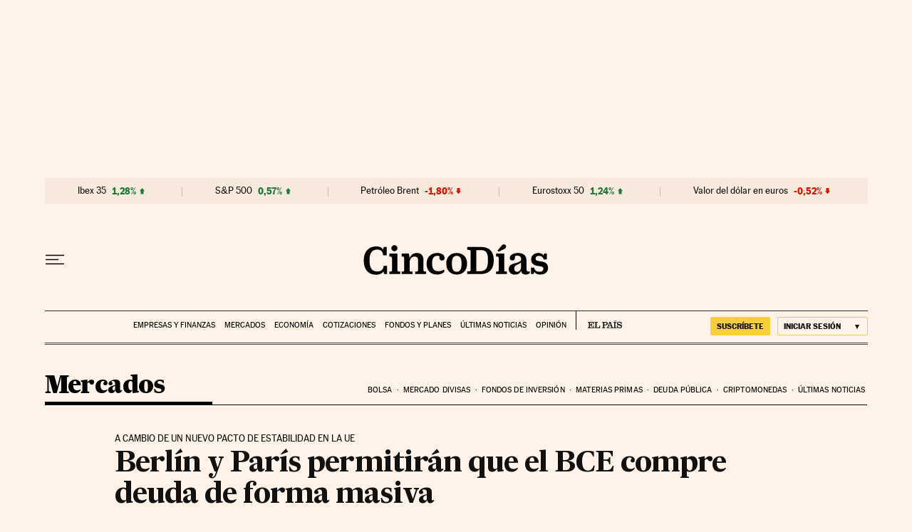

--- FILE ---
content_type: application/javascript; charset=utf-8
request_url: https://fundingchoicesmessages.google.com/f/AGSKWxXJC_6Wn7RPHYe1J4gvSm18kkmA7jQEYFTtrAotdcVlmteOhDC3TBAOwshCCc_DCfmdBvjTm__mIxUlIbqHlHnNBmyMg3PIEbyNBZ2pLnRy-HsyXBWBgXKt-9ZcHDoClvP2vZawtaPAFUzh6myk3CC2JcTGNq1kdEmWPmvbEVDoJu6OOAz0cXUWrP-b/__ads.js?/ad_sky./oasadframe._120x800a._bg_ad_left.
body_size: -1289
content:
window['79df9d2a-c7fa-423f-a554-4b29976728bc'] = true;